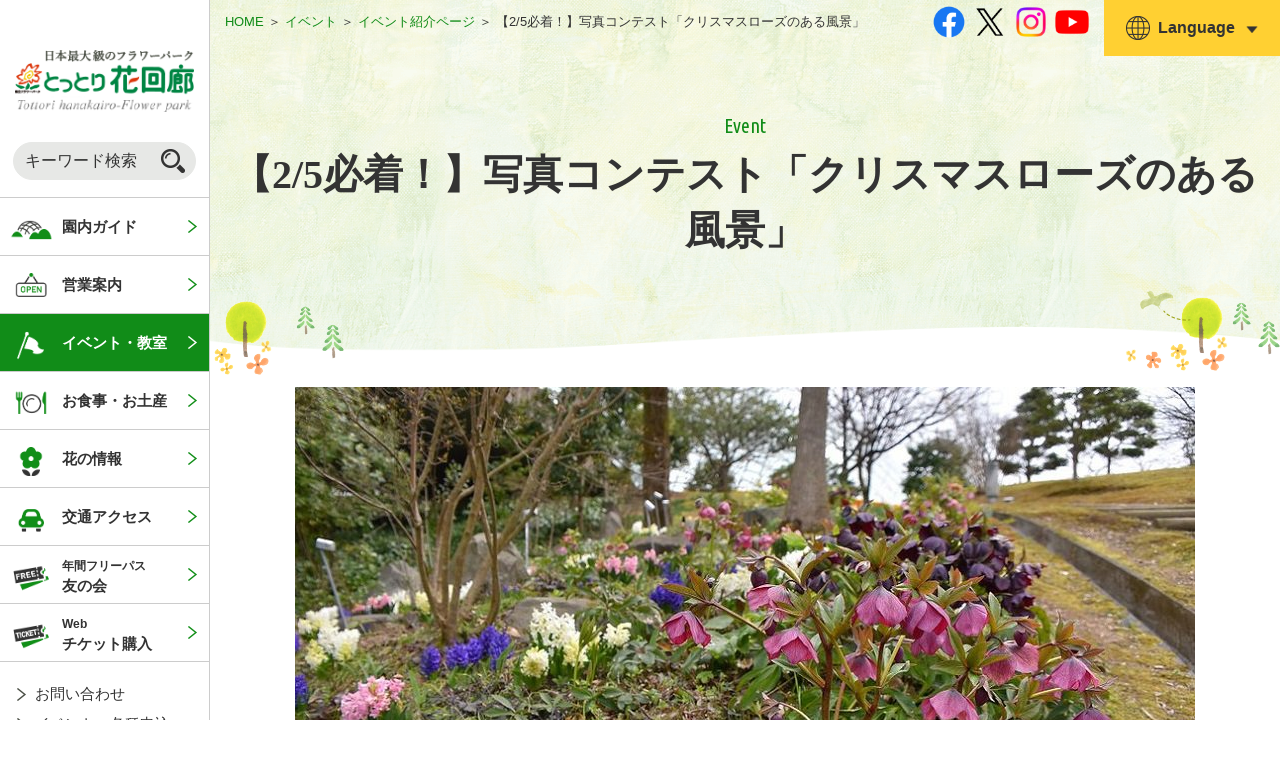

--- FILE ---
content_type: text/html; charset=utf-8
request_url: https://www.tottorihanakairou.or.jp/event/page/131/
body_size: 24599
content:
<!DOCTYPE html>
<html lang="ja">
<head>
<meta charset="utf-8">
<meta http-equiv="X-UA-Compatible" content="IE=edge">
<title>【2/5必着！】写真コンテスト「クリスマスローズのある風景」 | とっとり花回廊</title>
<meta name="robots" content="index,follow" />

	
<meta name="description" content="日本最大級のフラワーパーク とっとり花回廊へようこそ！ 四季それぞれの花が一年中楽しめます。">
	

	

<meta property="og:image" content="https://www.tottorihanakairou.or.jp/user/common/images/ogp_image.jpg">
<meta property="og:locale" content="ja_jp">
<meta property="og:site_name" content="日本最大級のフラワーパーク とっとり花回廊">
 <meta property="og:description" content="日本最大級のフラワーパーク とっとり花回廊へようこそ！ 四季それぞれの花が一年中楽しめます。">


<meta property="og:type" content="article">


<meta name="viewport" content="width=device-width, initial-scale=1.0, viewport-fit=cover">
	
<link rel="apple-touch-icon" href="/user/common/images/i_icon.png">
<link rel="shortcut icon" href="/user/common/images/favicon.ico">

<link href="https://fonts.googleapis.com/css?family=Ubuntu+Condensed" rel="stylesheet">
<link type="text/css" href="/user/common/css/html5reset.css" rel="stylesheet" media="all">
<link type="text/css" href="/user/common/css/common.css" rel="stylesheet" media="all">
<link type="text/css" href="/user/common/css/jquery.bxslider.css?20191114" rel="stylesheet" media="all">
<link type="text/css" href="/user/common/css/style.css?20230419" rel="stylesheet" media="all">
<link type="text/css" href="/user/common/css/add.css?2025" rel="stylesheet" media="all">
<link type="text/css" href="/user/common/css/style_sp.css?20230419" rel="stylesheet" media="all">
<link type="text/css" href="/user/common/css/print_top.css" rel="stylesheet" media="print">



	
<script src="https://ajax.googleapis.com/ajax/libs/jquery/1.11.3/jquery.min.js"></script>
<script src="/user/common/js/modernizr.custom.js" charset="UTF-8"></script>
<script src="/user/common/js/smoothscroll.js" charset="UTF-8"></script>
<script src="/user/common/js/jquery.tile.min.js" charset="UTF-8"></script>
<script src="/user/common/js/jquery.bxslider.min.js" charset="UTF-8"></script>
<script src="/user/common/js/ofi.min.js" charset="UTF-8"></script>
<script src="/user/common/js/original.js" charset="UTF-8"></script>
<script src="/user/common/js/add.js" charset="UTF-8"></script>
<script src="/user/common/js/share.js" charset="UTF-8"></script>

	
<!--[if lt IE 9]>
	<script src="https://oss.maxcdn.com/html5shiv/3.7.2/html5shiv.min.js"></script>
	<script src="https://oss.maxcdn.com/respond/1.4.2/respond.min.js"></script>
<![endif]-->
	

	
	<!-- Google Tag Manager -->
<script>(function(w,d,s,l,i){w[l]=w[l]||[];w[l].push({'gtm.start':
new Date().getTime(),event:'gtm.js'});var f=d.getElementsByTagName(s)[0],
j=d.createElement(s),dl=l!='dataLayer'?'&l='+l:'';j.async=true;j.src=
'https://www.googletagmanager.com/gtm.js?id='+i+dl;f.parentNode.insertBefore(j,f);
})(window,document,'script','dataLayer','GTM-TWK69J5');</script>
<!-- End Google Tag Manager -->
	
	<script>
  (function(i,s,o,g,r,a,m){i['GoogleAnalyticsObject']=r;i[r]=i[r]||function(){
  (i[r].q=i[r].q||[]).push(arguments)},i[r].l=1*new Date();a=s.createElement(o),
  m=s.getElementsByTagName(o)[0];a.async=1;a.src=g;m.parentNode.insertBefore(a,m)
  })(window,document,'script','//www.google-analytics.com/analytics.js','ga');

  ga('create', 'UA-29281648-1', 'auto');
  ga('require', 'linkid', 'linkid.js');
  ga('require', 'displayfeatures');
  ga('send', 'pageview');
</script>

	
	
<!-- User Insight PCDF Code Start :  -->
<script type="text/javascript">
var _uic = _uic ||{}; var _uih = _uih ||{};_uih['id'] = 55752;
_uih['lg_id'] = '';
_uih['fb_id'] = '';
_uih['tw_id'] = '';
_uih['uigr_1'] = ''; _uih['uigr_2'] = ''; _uih['uigr_3'] = ''; _uih['uigr_4'] = ''; _uih['uigr_5'] = '';
_uih['uigr_6'] = ''; _uih['uigr_7'] = ''; _uih['uigr_8'] = ''; _uih['uigr_9'] = ''; _uih['uigr_10'] = '';
_uic['uls'] = 1;
_uic['security_type'] = -1;
 
/* DO NOT ALTER BELOW THIS LINE */
/* WITH FIRST PARTY COOKIE */
(function() {
var bi = document.createElement('script');bi.type = 'text/javascript'; bi.async = true;
bi.src = '//cs.nakanohito.jp/b3/bi.js';
var s = document.getElementsByTagName('script')[0];s.parentNode.insertBefore(bi, s);
})();
</script>
<!-- User Insight PCDF Code End : -->
	

</head>

<body>
	<!-- Google Tag Manager (noscript) -->
<noscript><iframe src="https://www.googletagmanager.com/ns.html?id=GTM-TWK69J5"
height="0" width="0" style="display:none;visibility:hidden"></iframe></noscript>
<!-- End Google Tag Manager (noscript) -->
	

<div id="container">
	<noscript><div class="no_script">※当サイトはJavaScriptが有効になっていないと正常に表示されません。ブラウザ設定でJavaScriptを有効にしてご利用ください。</div></noscript>


	<header id="header">
      <div class="wrapper">
		  
			
          <p id="site_title">
            <a href="/">
					<img src="/user/common/images/header_logo.png" class="sp_off" width="192" alt="日本最大のフラワーパーク とっとり花回廊">
					<img src="/user/common/images/header_logo_sp.png" class="sp" width="192" alt="日本最大のフラワーパーク とっとり花回廊">
            </a>
          </p>
		
          <!-- #site_title/ -->
      </div>
      <!-- /.wrapper -->
		
      <div id="language_menu_btn" class="sp_menu_button">
        <p class="menu_button">
          <img src="/user/common/images/sp_menu_language.png" class="button_image" alt="言語">
        </p>
        <p class="menu_title font_ubuntu">Language</p>
      </div>
      <!-- #language_menu_btn/ -->
		
      <div id="menu_btn" class="sp_menu_button">
        <p class="menu_button">
          <img src="/user/common/images/sp_menu.png" class="button_image" alt="menu">
        </p>
        <p class="menu_title font_ubuntu">Menu</p>
      </div>
      <!-- #menu_btn/ -->
		
      <div id="header_menu" class="sp_menu">
        <div class="button_close sp">
          <img src="/user/common/images/button_close.png" alt="close">
        </div>
        <div class="menu_inner">

          <ul class="sns_box">
            <li class="fb">
            	<a href="https://www.facebook.com/tottorihanakairou/" target="_blank" title="facebook">
                <img src="/user/common/images/icon_sns_f.png?2023" alt="Facebook">
              </a>
            </li>
            <li class="tw">
            	<a href="https://twitter.com/tottorihana" target="_blank" title="X">
                <img src="/user/common/images/icon_sns_x.png" alt="X（旧Twitter）">
              </a>
            </li>
            <li class="insta">
            	<a href="https://www.instagram.com/tottorihanakairou_official/" target="_blank" title="Instagram">
                <img src="/user/common/images/icon_sns_i.png?2023" alt="Instagram">
              </a>
            </li>
            <li class="youtube">
            	<a href="https://www.youtube.com/channel/UCCG7HKLHCC-KV68Z9DF3maA" target="_blank" title="YouTube">
                <img src="/user/common/images/icon_sns_y.png?2023" alt="YouTube">
              </a>
            </li>
          </ul>
          <!-- /.sns_box -->

          <div class="search_box">
            <div class="search_box_inner close">
              <div class="tab_search">
                <form action="https://www.google.co.jp/search" method="get" target="_blank">
                  <input type="hidden" name="pagesize" value="15">
                  <input type="hidden" name="hl" value="ja">
                  <input type="hidden" name="ie" value="utf8">
                  <input type="hidden" name="oe" value="utf8">
                  <input type="hidden" name="as_sitesearch" value="www.tottorihanakairou.or.jp">
					
                  <input type="text" name="query" size="16" border="0" class="search_form" placeholder="キーワード検索">

                  <input type="submit" alt="サイト内検索" border="0" name="submit2" class="search_btn">
					
                </form>

              </div>
            </div>
          </div>



          <!-- #globalnavi/ -->
          <nav id="globalnavi">
			  
            <ul class="nav_list plane">
              <li>
                <a href="/park/">
                  <span class="menu_icon">
                    <img src="/user/common/images/nav_icon_guide.png" class="off" alt="">
                    <img src="/user/common/images/nav_icon_guide_on.png" class="on" alt="">
                  </span>
                  <span class="menu_title">園内ガイド</span>
                </a>
              </li>
              <li>
                <a href="/business/">
                  <span class="menu_icon">
                    <img src="/user/common/images/nav_icon_information.png" class="off" alt="">
                    <img src="/user/common/images/nav_icon_information_on.png" class="on" alt="">
                  </span>
                  <span class="menu_title">営業案内</span>
                </a>
              </li>
              <li class="current">
                <a href="/schedule/event/list/event/">
                  <span class="menu_icon">
                    <img src="/user/common/images/nav_icon_events.png" class="off" alt="">
                    <img src="/user/common/images/nav_icon_events_on.png" class="on" alt="">
                  </span>
                  <span class="menu_title">イベント・教室</span>
                </a>
              </li>
              <li>
                <a href="/restaurant-shop/">
                  <span class="menu_icon">
                    <img src="/user/common/images/nav_icon_restaurants.png" class="off" alt="">
                    <img src="/user/common/images/nav_icon_restaurants_on.png" class="on" alt="">
                  </span>
                  <span class="menu_title">お食事・お土産</span>
                </a>
              </li>
              <li>
                <a href="/flower/">
                  <span class="menu_icon">
                    <img src="/user/common/images/nav_icon_flower.png" class="off" alt="">
                    <img src="/user/common/images/nav_icon_flower_on.png" class="on" alt="">
                  </span>
                  <span class="menu_title">花の情報</span>
                </a>
              </li>
              <li>
                <a href="/access/">
                  <span class="menu_icon">
                    <img src="/user/common/images/nav_icon_access.png" class="off" alt="">
                    <img src="/user/common/images/nav_icon_access_on.png" class="on" alt="">
                  </span>
                  <span class="menu_title">交通アクセス</span>
                </a>
              </li>
              <li>
                <a href="/tomonokai/">
                  <span class="menu_icon">
                    <img src="/user/common/images/nav_icon_tomonokai.png" class="off" alt="">
                    <img src="/user/common/images/nav_icon_tomonokai_on.png" class="on" alt="">
                  </span>
                  <span class="menu_title">
                   <span class="smaller">年間フリーパス</span><br>友の会
                  </span>
                </a>
              </li>
              <li>
                <a href="/ticket/">
                  <span class="menu_icon">
                    <img src="/user/common/images/nav_icon_ticket.png" class="off" alt="">
                    <img src="/user/common/images/nav_icon_ticket_on.png" class="on" alt="">
                  </span>
                  <span class="menu_title">
                   <span class="smaller">Web</span><br>チケット購入
                  </span>
                </a>
              </li>
              <li class="sp">
                <a href="/contact/">
                  <span class="menu_icon">
                    <img src="/user/common/images/nav_icon_reserve.png" class="off" alt="">
                    <img src="/user/common/images/nav_icon_reserve_on.png" class="on" alt="">
                  </span>
                  <span class="menu_title">
                   各種申込
                  </span>
                </a>
              </li>
            </ul>
          </nav>
          <!-- /#globalnavi -->
			
          <div class="header_links">
            
            <a href="/inquiry/">お問い合わせ</a>
            <a href="/contact/">イベント・各種申込</a>
          </div>
          <!-- /#globalnavi -->



        </div>
        <!--./menu_inner-->

        <div class="sp_menu_close sp">閉じる</div>

      </div>
      <!-- #header_menu/ -->

      <div id="language_menu" class="sp_menu">
        <div class="button_close sp">
          <img src="/user/common/images/button_close.png" alt="close">
        </div>
        <div class="menu_inner">

          <ul class="plane language_list">
            <li>
              <a href="/">日本語</a>
            </li>
            <li>
              <a href="/en/">English</a>
            </li>
            <li>
              <a href="/ko/">한국어</a>
            </li>
            <li>
              <a href="/zh-tw/">繁体中文</a>
            </li>
            <li>
              <a href="/zh-cn/">簡体中文</a>
            </li>
            <li>
              <a href="/user/filer_public/13/53/13531d88-fadc-4163-8f8c-3f493c55ee83/guide_th.pdf" target="_blank">ไทย（PDF）</a>
            </li>
          </ul>


        </div>
        <!--./menu_inner-->

        <div class="sp_menu_close sp">閉じる</div>

      </div>
      <!-- #language_menu/ -->
		
	</header>
    <!-- /#header -->

<div id="main_container">

    <!-- #contents/-->
    <main id="conts" class="in">




    
		
			<div id="page_title_wrap">
		

				
      <div id="navibar"><p>
<a href="/">HOME</a> ＞ 

<span><a href="/event/">イベント</a></span> ＞ 




<span><a href="/event/page/">イベント紹介ページ</a></span> ＞ 




<span>【2/5必着！】写真コンテスト「クリスマスローズのある風景」</span>


</p>
</div>
				
      <h1 class="page_title">
		  
		  
			
		  		<span class="en font_ubuntu">Event</span>
			
		  
		  
		  	<span class="ja">【2/5必着！】写真コンテスト「クリスマスローズのある風景」</span>
		  </h1>
		

				
				
      <div id="sns_language_area" class="sp_off">

		  
        <ul class="sns_box plane">
          <li class="fb">
            <a href="https://www.facebook.com/tottorihanakairou/" target="_blank" title="facebook">
              <img src="/user/common/images/icon_sns_f.png?2023" alt="Facebook">
            </a>
          </li>
          <li class="tw">
            <a href="https://twitter.com/tottorihana" target="_blank" title="X">
              <img src="/user/common/images/icon_sns_x.png" alt="X（旧Twitter）">
            </a>
          </li>
          <li class="insta">
            <a href="https://www.instagram.com/tottorihanakairou_official/" target="_blank" title="Instagram">
              <img src="/user/common/images/icon_sns_i.png?2023" alt="Instagram">
            </a>
          </li>
          <li class="youtube">
            <a href="https://youtu.be/FseLHsjFgdI" target="_blank" title="YouTube">
              <img src="/user/common/images/icon_sns_y.png?2023" alt="YouTube">
            </a>
          </li>
        </ul>
        <!-- /.sns_box -->
		  

        <div class="language_select">
          <div class="language_acc_t"><p>Language</p></div>
          <ul class="plane language_acc_m">
            <li>
              <a href="/">日本語</a>
            </li>
            <li>
              <a href="/en/">English</a>
            </li>
            <li>
              <a href="/ko/">한국어</a>
            </li>
            <li>
              <a href="/zh-tw/">繁体中文</a>
            </li>
            <li>
              <a href="/zh-cn/">簡体中文</a>
            </li>
            <li>
              <a href="/user/filer_public/13/53/13531d88-fadc-4163-8f8c-3f493c55ee83/guide_th.pdf" target="_blank">ไทย（PDF）</a>
            </li>
          </ul>
        </div>
        <!-- /.language_select -->
      </div>
      <!-- /#sns_language_area -->
      <div class="page_title_bottom"></div>
      <!-- /.page_title_bottom -->
	
    </div>
    <!-- /#page_title_wrap -->
	

				
				

    <div class="wrapper">


<div class="body"><section class="section_box">
<p class="img_box mab20"><img class="filer_image " alt="【1/31まで募集】特別写真コンテスト「クリスマスローズのある風景」" src="/user/filer_public_thumbnails/filer_public/82/9d/829d6e1d-5a4d-492b-8fc4-72a32bd53d90/domuxia-jie-duan-fu-jin-4yue-5ri-1jpg__910x606_q85_subsampling-2.jpg__910x606_q85_subsampling-2.jpg" />
</p>

<h2 class="plane_text">特別写真コンテスト「クリスマスローズのある風景」</h2>

<p> </p>

<h3 class="fukidashi"><strong>クリスマスローズを撮影した写真をお寄せください！</strong></h3>

<p>撮影時期、場所問わずクリスマスローズが写った写真なら何でもOK！</p>

<p>花のアップ、風景も問いません。クリスマスローズの魅力を閉じ込めた写真を募集します。</p>

<p> </p>

<p><strong>【募集期間】</strong><strong><span class="red">～2026年2月5日（木）必着</span></strong></p>

<p><strong>【応募方法】</strong>郵送（2/5必着）か、直接とっとり花回廊の管理事務所にお持ちください。</p>

<p>　　　　　〒683-0217　鳥取県西伯郡南部町鶴田１１０<br>
　　　　　　　　　　　とっとり花回廊　写真コンテスト「クリスマスローズのある風景」係</p>

<p><strong>【展示期間】</strong>　2025年2月7日(土)～3月1日(日)</p>

<h5> </h5>

<h3 class="fukidashi"><span style="font-size: 100%;"><strong>　【募集要項】</strong></span></h3>

<p><strong>【撮影時期】</strong>　制限なし</p>

<p><strong>【応募点数】</strong>　制限なし(一人何点でも応募可能)</p>

<p><strong>【テ  ー  マ】</strong>　クリスマスローズのある風景</p>

<p><strong>【撮  影  地】</strong>　制限なし</p>

<p><strong>【サ  イ  ズ】</strong>   Ａ４またはＡ３(共にノビは不可)　※組写真は不可※その他サイズについてはご相談ください。</p>

<p><strong>【応  募  票】</strong>　下記の必要事項をすべて記入した用紙を写真裏にのりで貼り付けてください。</p>

<p>※必要事項がすべて記載されていれば、手書き・印刷どちらでも構いません。</p>

<p><strong>【必要事項】</strong></p>

<p>・作品のタイトル(フリガナ)</p>

<p>・撮影日</p>

<p>・作品に対するコメント</p>

<p>・氏名(フリガナ)</p>

<p>・住所(郵便番号を記載すること)</p>

<p>・電話番号(市外局番を含むこと)</p>

<p><strong>【審  査  員】</strong>・横山園芸　横山直樹氏・とっとり花回廊園長　山口康介</p>

<p><strong>【     賞      】</strong>・横山直樹賞 1名、園長賞 1名  /  横山さん作出のクリスマスローズ苗をプレゼント</p>

<p><strong>【注意事項】</strong></p>

<p>・人物写真の場合は被写体の方の了解を得てください。</p>

<p>・自作、未発表のものに限ります。</p>

<p>・スマートフォンで撮影した作品も大歓迎ですが、必ずプリントをしてご応募ください。(データのみでの応募は受け付けません)</p>

<p>・応募作品の返却はいたしません。</p>

<p>・入賞作品・応募作品は、花回廊園内外において展示を予定しています。</p>

<p>・入賞作品の著作権は全て撮影者にありますが、入賞作品は新聞・雑誌・インターネット等で無償で使用させていただくことがあります。また、題名・撮影者の明示、トリミング等写真の加工についても使用形態によって主催者が判断します。</p>

<p>・申込者の個人情報は主催者が管理し、本コンテストの運営および作品展など関連事業にのみ使用します。</p>

<section class="section_box common_box mab0">
<p class="img_box"> </p>

<h3 style="text-align: center;"><span style="display: none;"> </span></h3>

<div class="border_box green_box">
<section class="section_box common_box mab0">
<h3 style="text-align: center;"><span style="color: rgb(39, 174, 96);"><strong>応募先</strong></span></h3>

<p style="text-align: center;">〒６８３-０２１７　鳥取県西伯郡南部町鶴田１１０</p>

<p style="text-align: center;"><strong><span style="font-size: 110%;">とっとり花回廊　写真コンテスト「クリスマスローズのある風景」係</span></strong></p>

<p class="font_la" style="text-align: center;">とっとり花回廊　　<span class="tel">電話 <strong class="green">0859-48-3030</strong></span></p>

<div class="button_area"><a class="new" href="https://www.tottorihanakairou.or.jp/inquiry/">お問い合わせはこちら</a></div>
</section>
</div>
</section>

<h5> </h5>
</section><div class="clear"></div></div>




		
	</div>
	<!-- / .wrapper -->

				

		</main>
    <!-- /#contents-->

    <!-- #footer/ -->
    <footer id="footer">
      <div class="wrapper">
        <div class="footer_conts_wrap">

          <div class="footer_info">
			  
            <p class="facility_name">
              <span class="smaller">一般財団法人 鳥取県観光事業団</span><br>
              とっとり花回廊
            </p>
            <address>
              〒683-0217 鳥取県西伯郡南部町鶴田110
            </address>
            <div class="tel">
              <p>TEL <strong>0859-48-3030</strong>(代)</p>
              <p>FAX <strong>0859-48-3040</strong>(代)</p>
            </div>
			  
            <p class="email">E-mail: t-flower@tottorihanakairou.or.jp</p>
          </div>

          <div class="button_area">
			  
            <a href="/inquiry/" class="black">お問合せ・各種申込</a>
            <a href="/faq/" class="trans">よくあるご質問</a>
			  
          </div>

        </div>
        <!-- /.footer_conts_wrap -->

        <ul class="footer_links">
			
          <li>
            <a href="/sitemap/">サイトマップ</a>
          </li>
          <li>
            <a href="/about/">当サイトについて</a>
          </li>
          <li>
            <a href="/pp/">プライバシーポリシー</a>
          </li>
          <li>
            <a href="/escapeclause/">免責事項</a>
          </li>
          <li>
            <a href="/link/">リンク集</a>
          </li>
			  
        </ul>
        <!-- /.footer_links -->

        <div class="footer_bottom">
          <small>&copy; 2019 Tottori Hanakairo-Flower Park.</small>
        </div>
      </div>

    </footer>
    <!-- /#footer -->

</div>
<!-- /#main_container-->

  </div>
  <!-- /#container-->

  <div id="side_fixed_box">
    <a href="" onClick="return false" class="top_page up">
      <img src="/user/common/images/pagetop.png" alt="TOP">
    </a>
  </div>
  <!-- /#side_fixed_box-->
	
  <div id="button_web_ticket">
	  
    <a href="/ticket/">
      <img src="/user/common/images/button_web_ticket.png" alt="WEBチケット購入">
    </a>
	  
    <a href="https://www.asoview.com/channel/tickets/TvQYQyAJy4/" target="_blank">
      <img src="/user/common/images/button_web_ticket_gloval.png" alt="Ticket">
    </a>
  </div>
  <!-- /#button_web_ticket-->
	





<script type="text/javascript">
  var _fout_queue = _fout_queue || {}; if (_fout_queue.segment === void 0) _fout_queue.segment = {};
  if (_fout_queue.segment.queue === void 0) _fout_queue.segment.queue = [];

  _fout_queue.segment.queue.push({
    'user_id': 43801
  });

  if (_fout_queue.redirect === void 0) _fout_queue.redirect = {};
  _fout_queue.redirect['is_redirect'] = true;

  (function() {
    var el = document.createElement('script'); el.type = 'text/javascript'; el.async = true;
    el.src = 'https://js.fout.jp/segmentation.js';
    var s = document.getElementsByTagName('script')[0]; s.parentNode.insertBefore(el, s);
  })();
</script>

</body>
</html>


--- FILE ---
content_type: text/css
request_url: https://www.tottorihanakairou.or.jp/user/common/css/jquery.bxslider.css?20191114
body_size: 3595
content:
@charset "UTF-8";

/**
 * BxSlider v4.0 - Fully loaded, responsive content slider
 * http://bxslider.com
 *
 * Written by: Steven Wanderski, 2012
 * http://stevenwanderski.com
 * (while drinking Belgian ales and listening to jazz)
 *
 * CEO and founder of bxCreative, LTD
 * http://bxcreative.com
 */

* + html #slider {
  height: auto;
}

#main_slider .bx-wrapper ul {
  margin-bottom: 0;
  height: 100%;
}
#main_slider .bx-wrapper ul li{
  margin: 0;
  height: 100%;
}
#main_slider .bx-wrapper ul li a{
  display: block;
  width: 100%;
  height: 100%;
}

#main_slider .bx-wrapper {
  height: 100%;
}
#main_slider .bx-viewport {
  height: 100% !important;
}

#banner_slider .bx-wrapper ul {
  margin-bottom: 0;
}
#banner_slider .bx-wrapper ul li{
  margin: 0;
}


.bx-wrapper {
  position: relative;
  /*prevnext位置対策*/
  width: 100%;
  line-height: 1;
  overflow: visible;
}


/* control */
.bx-controls {
  float: left;
  margin: 0px;
  padding: 0;
  overflow: visible;
}

.bx-controls .bx-pager {
  display: block;
  position: absolute;
  right: 0;
  bottom: -25px;
  width: 100%;
  text-align: center;
  float: left;
  list-style: none outside none;
  padding-top: 0;
  font-size: 0;
  z-index: 200;
}

.bx-controls .bx-pager-item {
  display: inline;
  text-align: center;
}

.bx-controls .bx-pager-link {
  display: block;
  width: 6px;
  height: 6px;
  margin: 0 5px;
  text-indent: -9999px;
  overflow: hidden;
}

.bx-wrapper .bx-pager a {
  display: inline-block;
  vertical-align: middle;
  background: rgba(51,51,51,0.5);
  text-indent: -9999px;
  width: 6px;
  height: 6px;
  margin: 0 5px;
  border-radius: 50%;
  box-shadow: 0 0 10px rgba(0,0,0,0.2);
}

.bx-wrapper .bx-pager.bx-default-pager a:hover,
.bx-wrapper .bx-pager.bx-default-pager a.active {
  background-color: #333;
  width: 10px;
  height: 10px;
}

/* PAGER */

.bx-wrapper .bx-prev,
.bx-wrapper .bx-next {
  position: absolute;
  left: -35px;
  top: 0;
  display: block;
  width: 21px;
  height: 100%;
  background: url(../images/icon_prev.png) no-repeat center center;
  background-size: contain;
  text-indent: -9999px;
  z-index: 60;
}

.bx-wrapper .bx-next {
  left: auto;
  right: -35px;
  background-image: url(../images/icon_next.png);
}
.bx-wrapper .bx-prev:hover,
.bx-wrapper .bx-next:hover {
  opacity: 0.7;
}

#main_slider .bx-controls .bx-pager {
  right: 12px;
  bottom: 22px;
  width: auto;
  text-align: right;
}
#main_slider .bx-wrapper .bx-pager a {
  background: rgba(255,255,255,0.6);
}
#main_slider .bx-wrapper .bx-pager.bx-default-pager a:hover,
#main_slider .bx-wrapper .bx-pager.bx-default-pager a.active {
  background-color: #fff;
}


#event_slider .bx-viewport {
  height: auto !important;
}
#event_slider .bx-controls .bx-pager{
  bottom: -10px;
}


@media screen and (max-width: 768px) {
  .bx-wrapper .bx-prev,
  .bx-wrapper .bx-next {
    width: 20px;
    left: -33px;
  }
  .bx-wrapper .bx-next {
    left: auto;
    right: -33px;
  }

  #banner_slider .bx-wrapper {
    margin-left: auto;
    margin-right: auto;
  }
  #event_slider .bx-wrapper {
    margin-left: auto;
    margin-right: auto;
  }

}

@media screen and (max-width: 540px) {

  .bx-wrapper .bx-prev,
  .bx-wrapper .bx-next {
    width: 10px;
    left: -14px;
  }
  .bx-wrapper .bx-next {
    left: auto;
    right: -14px;
  }

  #main_slider .bx-controls .bx-pager {
    right: 10px;
    bottom: 15px;
  }

}



--- FILE ---
content_type: text/css
request_url: https://www.tottorihanakairou.or.jp/user/common/css/style.css?20230419
body_size: 46638
content:
@charset "UTF-8";
body {
  color: #333;
}

a,
a:link,
button {
  color: #118c18;
  text-decoration: underline;
}

a:hover,
button:hover {
  text-decoration: none;
  transition: all 0.3s;
  cursor: pointer;
  color: #de1e46;
}

#no_script {
  position: relative;
  width: 100%;
  background: #f00;
  color: #fff;
  text-align: center;
  padding: 5px 10px;
  margin: 0;
  font-size: 14px;
  z-index: 100;
}

/*スマホ・PC振り分け*/
.sp {
  display: none !important;
}

.sp_inline {
  display: none !important;
}

.sp540 {
  display: none !important;
}

/* structure
====================================================================================================================================== */
html,
body {
  width: 100%;
}

html {
  height: 100%;
}

body {
  overflow-y: scroll;
  overflow-x: hidden;
  min-width: 1200px;
}

#container {
  width: 100%;
  font-size: 1.0625rem;
  line-height: 2;
}

.wrapper {
  margin: 0 auto;
  width: 910px;
}

.wrapper:after {
  content: ".";
  display: block;
  clear: both;
  height: 0;
  visibility: hidden;
}

#page_title_wrap {
  background: url(../images/bg_pattern.gif) repeat center top;
  position: relative;
  padding-left: 15px;
  padding-right: 15px;
  padding-bottom: 5.5em;
  margin-bottom: 2em;
}

#page_title_wrap .page_title_bottom {
  position: absolute;
  bottom: 0;
  left: 0;
  width: 100%;
  height: 29px;
  background: url(../images/round_line.png) repeat-x center bottom;
  background-size: contain;
}

#page_title_wrap .page_title_bottom:before {
  content: "";
  display: block;
  width: 134px;
  height: 74px;
  background: url(../images/illst_garden_nobird.png) no-repeat left bottom;
  background-size: contain;
  position: absolute;
  bottom: -22px;
  left: 0;
  z-index: 1;
}

#page_title_wrap .page_title_bottom:after {
  content: "";
  display: block;
  width: 155px;
  height: 81px;
  background: url(../images/illst_garden.png) no-repeat right bottom;
  background-size: contain;
  position: absolute;
  bottom: -18px;
  right: 0;
  z-index: 1;
}

#page_title_wrap.subtop {
  position: relative;
}

#page_title_wrap.subtop #navibar {
  position: relative;
  z-index: 1;
  margin-bottom: 3em;
}

#page_title_wrap.subtop #navibar p {
  color: #fff;
  text-shadow: 0 0 6px rgba(0, 0, 0, 0.6);
}

#page_title_wrap.subtop #navibar p a {
  color: #fff;
  text-decoration: underline;
}

#page_title_wrap.subtop #navibar p a:hover {
  text-decoration: none;
}

#page_title_wrap.subtop .page_title {
  position: relative;
  z-index: 1;
  color: #fff;
  text-shadow: 0 0 6px rgba(0, 0, 0, 0.6);
}

#page_title_wrap.subtop .page_title .en {
  color: #fff;
}

#page_title_wrap.subtop .page_main_visual {
  position: absolute;
  background-color: #000;
  top: 0;
  left: 0;
  z-index: 0;
  width: 100%;
  height: 100%;
  overflow: hidden;
}

#page_title_wrap.subtop .page_main_visual img {
  width: 100%;
  height: 100%;
  object-fit: cover;
  font-family: 'object-fit: cover;';
  opacity: 0.8;
}

#page_title_wrap.subtop .page_title_bottom:before {
  display: none;
}

#page_title_wrap.subtop .page_title_bottom:after {
  display: none;
}

#sns_language_area {
  position: absolute;
  top: 0;
  right: 0;
  z-index: 70;
  display: flex;
  flex-direction: row;
  flex-wrap: nowrap;
  justify-content: flex-end;
  align-items: flex-end;
}

#sns_language_area .sns_box {
  margin-bottom: 0;
}

#sns_language_area .language_select {
  margin-left: 15px;
  position: relative;
}

#sns_language_area .language_select .language_acc_t {
  background-color: #ffd032;
  text-align: center;
  padding: 0.65em 1.3em;
  cursor: pointer;
}

#sns_language_area .language_select .language_acc_t:hover {
  opacity: 0.7;
}

#sns_language_area .language_select .language_acc_t p {
  display: inline-block;
  font-size: 1rem;
  font-weight: bold;
  color: #333;
  background: url(../images/icon_language.png) no-repeat left center;
  padding-left: 2em;
  margin: 0;
}

#sns_language_area .language_select .language_acc_t p:after {
  content: "";
  display: inline-block;
  width: 12px;
  height: 7px;
  margin-left: 0.7em;
  background: url(../images/icon_lang_opened.png) no-repeat left center;
}

#sns_language_area .language_select .language_acc_t.opened p:after {
  background-image: url(../images/icon_lang_closed.png);
}

#sns_language_area .language_select .language_acc_m {
  position: absolute;
  left: 0;
  top: 100%;
  width: 100%;
  display: none;
  border: 2px solid #ffd032;
  border-top: none;
  border-right: none;
  background-color: #fff;
  margin-bottom: 0;
  padding: 1em 1.4em;
}

#sns_language_area .language_select .language_acc_m li {
  margin-bottom: 0.7em;
}

#sns_language_area .language_select .language_acc_m li a {
  font-size: 1rem;
  font-weight: bold;
  color: #333;
  display: block;
  background: url(../images/icon_arrow_black_r.png) no-repeat left center;
  padding-left: 1em;
  text-decoration: none;
}

#sns_language_area .language_select .language_acc_m li a:hover {
  text-decoration: underline;
  color: #de1e46;
}

#navibar {
  padding-top: 0.7em;
  margin-bottom: 4.8em;
}

#navibar p {
  font-size: 0.8125rem;
  text-align: left;
  line-height: 1.6em;
}

#navibar a {
  text-decoration: none;
}

#navibar a, #navibar a:link {
  color: #118c18;
}

#navibar a:hover {
  text-decoration: underline;
  color: #de1e46;
}

/* ページ内リンク
====================================================================================================================================== */
#conts .sub_navi ul,
#main_column .sub_navi ul {
  margin: 0 auto;
  padding: 0;
}

#conts .sub_navi ul li,
#main_column .sub_navi ul li {
  padding: 0 1.6em;
  margin: 0 0 1em;
  text-indent: 0;
}

#conts .sub_navi ul li:before,
#main_column .sub_navi ul li:before {
  display: none;
}

.sub_navi {
  margin: 0 0 1em;
}

.sub_navi ul {
  display: flex;
  flex-direction: row;
  flex-wrap: wrap;
  justify-content: center;
}

.sub_navi ul li a {
  display: block;
  background: url(../images/icon_arrow_gray_down.png) no-repeat center bottom;
  margin: 0;
  padding: 0 0 1.2em;
  font-size: 1.0625rem;
  font-weight: bold;
  text-align: center;
  transition: 0.3s;
  color: #333;
  line-height: 1.3em;
  text-decoration: none;
}

.sub_navi ul li a:hover {
  text-decoration: underline;
  color: #de1e46;
}

/* header
====================================================================================================================================== */
#header {
  position: fixed;
  top: 0;
  left: 0;
  z-index: 999999;
  width: 210px;
  height: 100vh;
  background-color: #fff;
  border-right: 1px solid #ccc;
  padding-top: 50px;
}

#header .wrapper {
  width: auto;
  padding-left: 15px;
  padding-right: 15px;
}

#site_title {
  margin-bottom: 30px;
}

#site_title a {
  text-align: center;
}

#site_title a:hover {
  opacity: 0.7;
}

.sp_menu_button {
  display: none;
}

#header_menu .menu_inner {
  position: relative;
  padding-bottom: 2.7em;
}

#header_menu .sns_box {
  position: absolute;
  bottom: 0;
  left: 0;
  width: 100%;
  justify-content: center;
}

#language_menu {
  display: none;
}

/*---- SNS/ ----*/
.sns_box {
  display: flex;
  flex-direction: row;
  flex-wrap: nowrap;
  justify-content: space-between;
}

.sns_box li {
  width: 33px;
}

.sns_box li img {
  vertical-align: top;
  width: 100%;
}

.sns_box li:hover {
  opacity: 0.7;
}

.sns_box li + li {
  margin-left: 7px;
}

.search_box {
  margin-bottom: 1em;
  padding-left: 13px;
  padding-right: 13px;
}

.search_box form {
  position: relative;
}

.search_box form .search_form {
  width: 100%;
  height: 38px;
  line-height: 38px;
  border-radius: 19px;
  background-color: #e7e8e6;
  border: 1px solid #e7e8e6;
  font-size: 0.9375em;
  color: #333;
  padding: 0 2.8em 0 0.7em;
}

.search_box form .search_form:placeholder-shown {
  color: #333;
}

.search_box form .search_form::-webkit-input-placeholder {
  color: #333;
}

.search_box form .search_form:-moz-placeholder {
  color: #333;
  opacity: 1;
}

.search_box form .search_form::-moz-placeholder {
  color: #333;
  opacity: 1;
}

.search_box form .search_form:-ms-input-placeholder {
  color: #333;
}

.search_box form .search_btn {
  position: absolute;
  top: 0;
  right: 11px;
  height: 100%;
  width: 24px;
  background-image: url(../images/icon_search.png);
  background-repeat: no-repeat;
  background-position: center center;
  background-size: contain;
  border: none;
  background-color: transparent;
  color: transparent;
  cursor: pointer;
}

.search_box form .search_btn:hover {
  opacity: 0.8;
}

.header_links {
  padding-left: 17px;
}

.header_links a {
  font-size: 0.9375rem;
  color: #333;
  text-decoration: none;
  display: block;
  background: url(../images/icon_arrow_gray_r.png) no-repeat left center;
  padding-left: 1.2em;
}

.header_links a:hover {
  text-decoration: underline;
  color: #de1e46;
}

/* globalnavi
====================================================================================================================================== */
#globalnavi {
  margin-bottom: 1em;
}

#globalnavi ul.nav_list li {
  border-bottom: 1px solid #ccc;
}

#globalnavi ul.nav_list li:first-child {
  border-top: 1px solid #ccc;
}

#globalnavi ul.nav_list li a {
  display: flex;
  flex-direction: row;
  flex-wrap: nowrap;
  justify-content: flex-start;
  align-items: center;
  text-align: left;
  min-height: 57px;
  text-decoration: none;
  padding: 0.5em 1.5em 0.5em 0.5em;
  background-image: url(../images/icon_arrow_green_r.png);
  background-repeat: no-repeat;
  background-position: right 12px center;
}

#globalnavi ul.nav_list li .menu_icon {
  display: block;
  text-align: center;
  margin-right: 0.5em;
  width: 45px;
}

#globalnavi ul.nav_list li .menu_icon img {
  width: 100%;
  height: auto;
}

#globalnavi ul.nav_list li .menu_icon img.on {
  display: none;
}

#globalnavi ul.nav_list li .menu_icon img.off {
  display: inline;
}

#globalnavi ul.nav_list li .menu_title {
  display: block;
  width: calc(100% - 45px - 0.5em);
  color: #333;
  font-size: 0.9375rem;
  font-weight: bold;
  line-height: 1.3em;
}

#globalnavi ul.nav_list li .menu_title .smaller {
  font-size: 0.8em;
}

#globalnavi ul.nav_list li.current a, #globalnavi ul.nav_list li:hover a {
  background-color: #118c18;
  background-image: url(../images/icon_arrow_white_r.png);
}

#globalnavi ul.nav_list li.current .menu_icon img.on, #globalnavi ul.nav_list li:hover .menu_icon img.on {
  display: inline;
}

#globalnavi ul.nav_list li.current .menu_icon img.off, #globalnavi ul.nav_list li:hover .menu_icon img.off {
  display: none;
}

#globalnavi ul.nav_list li.current .menu_title, #globalnavi ul.nav_list li:hover .menu_title {
  color: #fff;
}

/* contents
====================================================================================================================================== */
#main_container {
  width: 100%;
  padding-left: 210px;
}

#conts {
  width: 100%;
  padding: 0;
}

#conts.in {
  padding: 0 0 3em;
}

#conts .wrapper {
  overflow: visible;
}

.wrapper:after {
  content: ".";
  display: block;
  clear: both;
  height: 0;
  visibility: hidden;
}

#main_slider {
  position: relative;
  height: calc(100vh - 30px);
  overflow: hidden;
  margin-bottom: 2.5em;
}

#main_slider:before {
  content: "";
  display: block;
  position: absolute;
  bottom: 0;
  left: 0;
  z-index: 100;
  width: 100%;
  height: 29px;
  max-height: 77px;
  background: url(../images/round_line.png) repeat-x left bottom;
  background-size: contain;
}

#main_slider.no_caption .bx-wrapper ul li .image_caption {
  display: none;
}

#main_slider .bx-wrapper ul li {
  position: relative;
}

#main_slider .bx-wrapper ul li img {
  position: absolute;
  top: 50%;
  left: 50%;
  width: auto;
  height: auto;
  max-width: 200%;
  min-width: 120%;
  min-height: 100%;
  transform: translateX(-50%) translateY(-50%);
  animation: slideFromRight 8s linear 0s 1 normal;
}

#main_slider .bx-wrapper ul li .image_caption {
  position: absolute;
  bottom: 1.5em;
  left: 1.2em;
  z-index: 110;
  margin: 0;
  font-size: 0.9375rem;
  color: #fff;
}

#main_slider .bx-wrapper ul li:before {
  content: "";
  display: block;
  position: absolute;
  bottom: 0;
  left: 0;
  z-index: 100;
  width: 100%;
  height: 12%;
  max-height: 77px;
  background: linear-gradient(to bottom, rgba(0, 0, 0, 0) 0%, rgba(0, 0, 0, 0) 10%, black 50%);
  opacity: 0.2;
}

#main_slider h1 {
  transition: 3s ease-in-out;
  opacity: 1;
  transform: translateY(0);
  text-align: center;
  position: absolute;
  top: 22.5%;
  left: 0;
  width: 100%;
  z-index: 100;
  margin-bottom: 0;
}

#main_slider h1.opening {
  opacity: 0;
  transform: translateY(-30px);
}

#main_slider h1 span {
  display: inline-block;
  padding: 0.6em;
  border: 1px solid #fff;
  -ms-writing-mode: tb-rl;
  writing-mode: vertical-rl;
  font-size: 2.5rem;
  font-weight: bold;
  color: #fff;
  text-align: left;
  line-height: 1.5em;
  text-shadow: 0 0 10px rgba(0, 0, 0, 0.2);
}

#main_slider h1.horizontal {
  top: 30%;
}

#main_slider h1.horizontal span {
  -ms-writing-mode: lr-tb;
  writing-mode: horizontal-tb;
  font-weight: normal;
  text-align: center;
}

#main_slider .illst_birds {
  position: absolute;
  top: 0;
  left: 0;
  z-index: 100;
}

#main_slider .tripadvisor {
  position: absolute;
  bottom: 35px;
  right: 10px;
  z-index: 100;
}

#main_slider .button_scroll_wrap {
  position: absolute;
  bottom: 10%;
  left: 0;
  width: 100%;
  z-index: 100;
  text-align: center;
  animation: hovering 0.6s ease-in-out infinite alternate;
}

#main_slider .button_scroll_wrap .button_scroll {
  display: inline-block;
  cursor: pointer;
}

#main_slider .button_scroll_wrap .button_scroll:hover {
  opacity: 0.7;
}

#main_slider .button_scroll_wrap p {
  font-size: 1.25rem;
  color: #fff;
  line-height: 1;
  text-shadow: 0 0 10px rgba(0, 0, 0, 0.2);
  margin-bottom: 6px;
}

#main_slider .button_scroll_wrap .icon_scroll_down {
  line-height: 1;
}

/* スライド画像を右から左へ動かす */
@keyframes slideFromRight {
  0% {
    transform: translateX(-50%) translateY(-50%);
  }
  100% {
    transform: translateX(-55%) translateY(-50%);
  }
}

/* スクロールボタンをふわふわさせる */
@keyframes hovering {
  0% {
    transform: translateY(-5px);
  }
  100% {
    transform: translateY(0px);
  }
}

#emergency_info {
  border: 2px solid #e01e46;
  border-radius: 5px;
  padding: 0.7em 1.1em;
  margin-bottom: 2em;
  position: relative;
}

#emergency_info:before {
  content: "";
  display: block;
  position: absolute;
  top: -7px;
  left: -10px;
  width: 30px;
  height: 30px;
  background: url(../images/icon_exclamation.png) no-repeat;
  background-size: contain;
}

#emergency_info .article_list {
  margin: 0;
}

#emergency_info .article_list li {
  margin: 0;
  border: none;
  display: flex;
  flex-direction: row;
  flex-wrap: nowrap;
  justify-content: flex-start;
}

#emergency_info .article_list li time, #emergency_info .article_list li a {
  display: block;
  padding: 0;
}

#emergency_info .article_list li time {
  width: 8.5em;
  font-size: 0.9375rem;
  color: #879187;
}

#emergency_info .article_list li a {
  width: calc(100% - 8.5em);
  font-size: 1.0625rem;
  color: #333;
  text-decoration: none;
}

#emergency_info .article_list li a:hover {
  text-decoration: underline;
}

#banner_slider {
  padding-top: 1.5em;
  margin-bottom: 3em;
}

#banner_slider ul {
  display: flex;
  flex-direction: row;
  flex-wrap: nowrap;
  justify-content: center;
}

#banner_slider ul li {
  border-radius: 5px;
  overflow: hidden;
}

#banner_slider ul li img {
  transition: .5s;
  width: 100%;
}

#banner_slider ul li:hover {
  box-shadow: 0 0 10px rgba(0, 0, 0, 0.3);
}

#banner_slider ul li:hover img {
  transform: scale(1.05);
}

.info_area {
  background: url(../images/bg_pattern.gif) repeat center center;
  padding-bottom: 4em;
}

.info_area:before {
  content: "";
  display: block;
  width: 100%;
  height: 89px;
  background: url(../images/bg_park01.png) repeat-x center top;
  background-size: contain;
  margin-bottom: 5px;
}

.info_area .wrapper {
  display: flex;
  flex-direction: row;
  flex-wrap: nowrap;
  justify-content: space-between;
}

.info_area .wrapper:after {
  display: none;
}

#today_info {
  width: 340px;
  background-color: #ffd032;
  position: relative;
  padding: 1.5em 1.2em;
}

#today_info .date {
  position: absolute;
  top: 0;
  right: 20px;
  padding-top: 1.2em;
  margin-bottom: 0;
  width: 72px;
  height: 90px;
  background: url(../images/ribbon_white.png) no-repeat center top;
  background-size: contain;
  text-align: center;
  line-height: 1;
  font-size: 1rem;
  font-weight: bold;
}

#today_info .date span {
  display: block;
}

#today_info .date .yyyy {
  margin-bottom: 0.1em;
}

#today_info .date .mmdd {
  font-size: 1.5em;
}

#today_info h2 {
  background: none;
  padding: 0;
  text-align: left;
  color: #333;
  font-size: 1.8125rem;
  font-weight: bold;
  line-height: 1.4em;
  margin-left: 0 !important;
  margin-right: 0 !important;
  margin-bottom: 0.3em;
}

#today_info h3 {
  position: relative;
  font-size: 1.125rem;
  font-weight: bold;
  text-align: center;
  margin-bottom: 0.3em;
}

#today_info h3 span {
  display: inline-block;
  background-color: #ffd032;
  padding: 0 0.7em;
  position: relative;
  z-index: 1;
}

#today_info h3:before {
  content: "";
  display: block;
  position: absolute;
  top: 50%;
  left: 0;
  z-index: 0;
  width: 100%;
  height: 2px;
  margin-top: -1px;
  border-top: 2px dotted rgba(51, 51, 51, 0.5);
}

#today_info .price {
  margin-bottom: 0.5em;
}

#today_info .price p {
  font-size: 1.375rem;
  font-weight: bold;
  text-align: center;
  line-height: 1.2em;
  margin-bottom: 0.2em;
}

#today_info .price p .smaller {
  font-size: 0.7em;
}

#today_info .time {
  margin-bottom: 0.5em;
}

#today_info .time .day_time {
  font-size: 1.375rem;
  font-weight: bold;
  text-align: center;
  line-height: 1.2em;
  margin-bottom: 0.3em;
}

#today_info .time .day_time .smaller {
  font-size: 0.7em;
}

#today_info .time .night_time {
  font-size: 0.9375rem;
  text-align: center;
  line-height: 1.2em;
  margin-bottom: 0.7em;
}

#today_info .link_detail {
  text-align: right;
  line-height: 1.4em;
}

#today_info .link_detail a {
  font-size: 0.9375rem;
  font-weight: bold;
  color: #333;
  background: url(../images/icon_arrow_black_r.png) no-repeat right center;
  padding-right: 1em;
}

#today_info .link_detail a:hover {
  color: #de1e46;
}

#today_info .link_mark_area {
  display: flex;
  flex-direction: row;
  flex-wrap: nowrap;
  justify-content: space-between;
  overflow: visible;
  margin-bottom: 1em;
}

#today_info .link_mark_area li {
  width: 15%;
  margin-bottom: 0;
}

#today_info .link_mark_area li a {
  display: block;
  position: relative;
}

#today_info .link_mark_area li a:hover .fukidashi {
  display: flex;
}

#today_info .link_mark_area li .fukidashi {
  display: none;
  justify-content: center;
  align-items: center;
  box-shadow: 0 0 10px rgba(0, 0, 0, 0.3);
  position: absolute;
  bottom: calc(100% + 8px);
  left: 50%;
  transform: translateX(-50%);
  background-color: #333;
  font-size: 0.8125rem;
  font-weight: bold;
  color: #fff;
  width: auto;
  height: 3.3em;
  padding: 0 1em;
  white-space: nowrap;
  line-height: 1.4em;
  text-align: center;
}

#today_info .link_mark_area li .fukidashi:after {
  top: 100%;
  left: 50%;
  border: solid transparent;
  content: " ";
  height: 0;
  width: 0;
  position: absolute;
  pointer-events: none;
  border-color: rgba(51, 51, 51, 0);
  border-top-color: #333333;
  border-width: 8px;
  margin-left: -8px;
}

#today_info .button_area {
  margin-bottom: 0;
}

#today_info .button_area a {
  width: 100%;
  font-size: 1rem;
}

#today_info .button_area a.web_ticket {
  text-align: center;
  background-image: url(../images/icon_ticket.png);
  background-position: left 17px center;
  padding: 0.5em 2em 0.5em 4em;
  border-radius: 40px;
  margin-bottom: 0.7em;
}

#today_info .button_area a.web_ticket span {
  display: block;
  line-height: 1.5;
}

#today_info .button_area a.web_ticket span:first-child {
  color: #ffd032;
  font-size: 0.875rem;
}

#today_info .button_area a.web_ticket span:last-child {
  color: #fff;
  font-size: 1rem;
}

#today_info .button_area a.web_ticket:hover {
  background-color: #333;
  opacity: 0.7;
}

#today_info .button_area a.bus {
  background-image: url(../images/icon_free_bus.png);
  background-position: left 27px center;
  padding: 0.9em 2.5em 0.9em 4em;
  margin-bottom: 0.7em;
}

#today_info .button_area a.bus:hover {
  background-image: url(../images/icon_free_bus_on.png);
}

#today_info .button_area a.bus.yellow {
  background-color: #ffd032;
  background-image: url(../images/icon_free_bus_on.png);
}

#today_info .button_area a.bus.yellow:hover {
  background-image: url(../images/icon_free_bus.png);
  background-color: #333;
}

#today_info .button_area a.yukimichi {
  background-color: #ffd032;
  background-position: right 20px center;
  padding: 0.9em 1.5em 0.9em 1em;
}

#today_info .button_area a.yukimichi .smaller {
  font-size: 0.85em;
}

#today_info .button_area a.yukimichi:hover {
  background-color: #333;
}

h3.top_title {
  font-size: 3.125rem;
  margin-bottom: 0;
}

h3.top_title span {
  line-height: 1.4em;
}

h3.top_title > span {
  padding-bottom: 0.2em;
  padding-right: 0.2em;
}

h3.top_title > span:before {
  left: 1.9em;
}

h3.top_title .smaller {
  font-size: 1.0625rem;
  letter-spacing: 0.05em;
  margin-left: 1.5em;
}

.section_header {
  display: flex;
  flex-direction: row;
  flex-wrap: nowrap;
  justify-content: space-between;
  align-items: flex-end;
  position: relative;
  margin-bottom: 2.5em;
}

.section_header .button_area {
  display: flex;
  justify-content: flex-end;
  gap: 0.4em;
  margin-bottom: 0;
}

.section_header .button_area a {
  display: block;
  width: auto;
  min-width: 10.5em;
  font-size: 1rem;
  padding: 0.7em 2.5em 0.7em 2em;
}

.section_header .button_area a.with_icon {
  padding: 0.7em 1.1em 0.7em 3.5em;
}

.section_header .button_area a.show_all {
  background: transparent url(../images/icon_arrow_gray_r.png) no-repeat right 20px center;
}

.section_header .button_area a.show_all:hover {
  background-color: #333;
  background-image: url(../images/icon_arrow_white_r.png);
  background-repeat: no-repeat;
  background-position: right 20px center;
}

.section_header.center {
  justify-content: center;
}

.section_header.center .fukidashi {
  display: inline-block;
  text-align: center;
  padding-bottom: 1.5em;
  background: url(../images/title_dotted_underline.png) repeat-x left bottom;
  position: relative;
}

.section_header.center .fukidashi:before {
  content: "";
  display: block;
  width: 18px;
  height: 20px;
  background: url(../images/title_dotted_fukidashi.png) no-repeat left top, url(../images/bg_pattern_yellow.gif) repeat center center;
  background-size: contain;
  position: absolute;
  top: calc(100% - 2px);
  left: 5em;
  z-index: 1;
}

.section_header.center h2 {
  background: none;
  padding: 0;
  color: #333;
  margin-left: 0 !important;
  margin-right: 0 !important;
  font-size: 3.75rem;
  line-height: 1;
  margin-bottom: 0.2em;
}

.section_header.center .lead {
  font-size: 1.0625rem;
  font-weight: bold;
  margin-bottom: 0;
  line-height: 1.6em;
}

#new {
  width: 518px;
  padding-top: 10px;
}

#new h3.top_title > span:before {
  background: url(../images/title_dotted_fukidashi.png) no-repeat left top, url(../images/bg_pattern.gif) no-repeat center center;
  background-size: contain,auto;
}

#new .check {
  margin-bottom: 0;
  position: absolute;
  top: -33px;
  left: 108px;
  width: 108px;
}

#new .latest_new {
  display: flex;
  flex-direction: row;
  flex-wrap: nowrap;
  justify-content: space-between;
  margin-bottom: 1.5em;
}

#new .new_box {
  width: 48.5%;
}

#new .new_box a {
  display: block;
  text-decoration: none;
}

#new .new_box a:hover {
  opacity: 0.7;
}

#new .new_box a:hover h4, #new .new_box a:hover .comment {
  text-decoration: underline;
}

#new .new_box .flower_photo {
  border: 5px solid #fff;
  margin-bottom: 0.8em;
  position: relative;
}

#new .new_box .flower_photo .tag {
  position: absolute;
  top: -15px;
  left: -15px;
}

#new .new_box .flower_photo img {
  width: 100%;
  height: auto;
}

#new .new_box h4 {
  padding: 0;
  text-indent: 0;
  color: #333;
  font-size: 1.125rem;
  margin-bottom: 0;
}

#new .new_box h4:before {
  display: none;
}

#new .new_box .comment {
  margin-top: 0.4em;
}

#new .new_box .comment, #new .new_box .comment p {
  font-size: 0.9375rem;
  color: #46503c;
  line-height: 1.7em;
  margin-bottom: 0;
}

#new .new_box .time {
  line-height: 1;
  margin-top: 0.2em;
  margin-bottom: 0;
  text-align: right;
}

#new .new_box .time time {
  font-size: 0.9375rem;
  color: #879187;
}

#new .guide_link a {
  display: block;
  background-color: #e01e46;
  background-image: url(../images/icon_arrow_white_r_b.png);
  background-repeat: no-repeat;
  background-position: right 16px center;
  border-radius: 5px;
  color: #fff;
  text-decoration: none;
  padding: 1em;
}

#new .guide_link a:hover {
  opacity: 0.7;
}

#new .guide_link span {
  line-height: 1.5em;
}

#new .guide_link .title {
  display: block;
  font-size: 1.25rem;
  font-weight: bold;
}

#new .guide_link .ext {
  font-weight: normal;
  font-size: 0.75em;
}

#new .guide_link .comment {
  display: block;
  font-size: 0.9375rem;
}

.top #events {
  background-color: #bed250;
  position: relative;
  padding: 2em 0 3.8em;
}

.top #events:before {
  content: "";
  display: block;
  position: absolute;
  top: -25px;
  left: 0;
  width: 100%;
  height: 25px;
  background: url(../images/edge_top_green.png) repeat-x center bottom;
  background-size: contain;
}

.top #events h3.top_title > span:before {
  background-color: #bed250;
}

.top #events .section_header .button_area a.show_calendar {
  background-image: url(../images/icon_calendar.png);
  background-repeat: no-repeat;
  background-position: left 22px center;
}

.top #events .section_header .button_area a.show_calendar:hover {
  background-image: url(../images/icon_calendar_on.png);
}

#event_slider {
  margin: 0 -8px;
}

#event_slider ul.plane {
  padding-top: 10px;
}

#event_slider .card_box {
  display: block;
  width: auto;
  height: 100%;
  margin: 0;
  border: none;
  position: relative;
  padding: 10px 8px 0;
}

#event_slider .card_box .tag {
  position: absolute;
  top: 0;
  left: 0;
}

#event_slider .card_box .title_area {
  border: 4px solid #bed250;
}

#event_slider .card_box a:hover .title_area {
  border: 4px solid #dc380d;
}

.top #event_slider .card_box.event .text_area .title span.font_xs {
  display: none;
}

.top #event_slider .card_box .append_text {
  right: 0;
}

#information {
  position: relative;
  padding: 2em 0 3.5em;
}

#information:before {
  content: "";
  display: block;
  position: absolute;
  top: -25px;
  left: 0;
  width: 100%;
  height: 25px;
  background: url(../images/edge_top.png) repeat-x center bottom;
  background-size: contain;
}

#information .section_header .button_area a.show_recruit {
  background-image: url(../images/icon_recruit.png);
  background-repeat: no-repeat;
  background-position: left 24px center;
  padding: 0.7em 2.7em 0.7em 3.6em;
}

#information .section_header .button_area a.show_recruit:hover {
  background-image: url(../images/icon_recruit_on.png);
}

#information .articles_area {
  margin-bottom: 3em;
}

#information .article_list {
  margin-bottom: 0;
}

#information .info_acc {
  text-align: center;
}

#information .info_acc a {
  display: inline-block;
  width: 230px;
  color: #333;
  font-size: 1rem;
  font-weight: bold;
  padding: 0.5em 0;
  border-radius: 24px;
  background-color: #e5e6e4;
}

#information .info_acc a:hover {
  opacity: 0.7;
}

#information .info_acc a.opened span {
  background-image: url(../images/icon_arrow_black_up.png);
}

#information .info_acc a span {
  display: inline-block;
  padding-right: 1.2em;
  background: url(../images/icon_arrow_black_down.png) no-repeat right center;
}

#information .sns_area {
  display: flex;
  flex-direction: row;
  flex-wrap: nowrap;
  justify-content: space-between;
}

#information .insta_box,
#information .fb_box,
#information .tw_box {
  border-radius: 5px;
  border-width: 2px;
  border-style: solid;
  border-color: #333;
  width: 32%;
}

#information .insta_box h4,
#information .fb_box h4,
#information .tw_box h4 {
  font-size: 1.457rem;
  line-height: 1;
  background-color: #333;
  background-image: url(../images/icon_arrow_white_r.png);
  background-repeat: no-repeat;
  background-position: right 16px center;
  text-indent: 0;
  margin: 0;
  padding: 0;
}

#information .insta_box h4 a,
#information .fb_box h4 a,
#information .tw_box h4 a {
  color: #fff;
  text-decoration: none;
  display: block;
  padding: 0.4em 0 0.4em 2.2em;
}

#information .insta_box h4 a:hover,
#information .fb_box h4 a:hover,
#information .tw_box h4 a:hover {
  opacity: 0.7;
}

#information .insta_box h4:before,
#information .fb_box h4:before,
#information .tw_box h4:before {
  display: none;
}

#information .insta_box .inner,
#information .fb_box .inner,
#information .tw_box .inner {
  background-color: #fff;
}

#information .insta_box .inner iframe,
#information .fb_box .inner iframe,
#information .tw_box .inner iframe {
  vertical-align: bottom;
}

#information .insta_box {
  border-color: #cd3391;
}

#information .insta_box h4 {
  background-color: #cd3391;
}

#information .insta_box h4 a {
  background: url(../images/icon_instagram.png) no-repeat left 14px center;
}

#information .insta_box ul.instagram_box {
  display: flex;
  flex-direction: row;
  flex-wrap: wrap;
  justify-content: space-between;
  margin-bottom: 0;
  padding: 2px 2px 0;
}

#information .insta_box ul.instagram_box li {
  width: 32.5%;
  height: 95px;
  margin-bottom: 3px;
}

#information .insta_box ul.instagram_box li a:hover {
  opacity: 0.7;
}

#information .insta_box ul.instagram_box li img {
  width: 100%;
  height: 100%;
  object-fit: cover;
  font-family: 'object-fit: cover;';
}

#information .fb_box {
  border-color: #3a5b96;
}

#information .fb_box h4 {
  background-color: #3a5b96;
}

#information .fb_box h4 a {
  background: url(../images/icon_facebook.png) no-repeat left 14px center;
}

#information .tw_box {
  border-color: #32a8dd;
}

#information .tw_box h4 {
  background-color: #32a8dd;
}

#information .tw_box h4 a {
  background: url(../images/icon_twitter.png) no-repeat left 14px center;
}

#information .tw_box .tw_notice_ie {
  display: block;
  padding: 0.4em 0 0 0;
  font-size: 0.93em;
  color: #555;
  line-height: 1.6;
}

#restaurant {
  background: url(../images/bg_pattern_yellow.gif) repeat center center;
  position: relative;
  padding: 4em 0 3em;
}

#restaurant:before {
  content: "";
  display: block;
  position: absolute;
  top: 0;
  left: 0;
  width: 100%;
  height: 25px;
  background: url(../images/edge_bottom.png) repeat-x center top;
  background-size: contain;
}

#restaurant .section_header h2 {
  position: relative;
}

#restaurant .section_header h2 .smaller {
  font-size: 0.8em;
}

#restaurant .section_header h2:before {
  content: "";
  display: block;
  width: 57px;
  height: 84px;
  background: url(../images/restaurant_illust_l.png) no-repeat right top;
  background-size: contain;
  position: absolute;
  left: -78px;
  top: 0;
}

#restaurant .section_header h2:after {
  content: "";
  display: block;
  width: 57px;
  height: 84px;
  background: url(../images/restaurant_illust_r.png) no-repeat left top;
  background-size: contain;
  position: absolute;
  right: -78px;
  top: 0;
}

#restaurant .menu_wrapper {
  margin: 0 -2%;
}

#restaurant .menu_box_large {
  width: 29%;
  margin: 0 2% 2em;
}

#restaurant .menu_box_large .menu_photo {
  border-radius: 0;
}

#restaurant .menu_box_large .menu_photo img {
  border-radius: 50%;
  height: 97%;
}

#restaurant .menu_box_large h3 {
  margin-top: -3em;
  position: relative;
  color: #e4470c;
  background-image: url(../images/bg_menu_title_white.png);
}

#restaurant .menu_box_large figcaption {
  margin-top: 0;
}

#restaurant .menu_box_large figcaption p {
  margin-bottom: 0;
}

#restaurant .button_area a {
  max-width: 35%;
}

#restaurant .button_area a + a {
  margin-left: 0.7em;
}

#restaurant .button_area a.trans {
  position: relative;
}

#restaurant .button_area a.trans .fukidashi_menu {
  display: block;
  width: 102px;
  position: absolute;
  top: -24px;
  left: -35px;
}

#flower_calendar {
  background: url(../images/bg_pattern_pink.gif) repeat center center;
  position: relative;
  padding: 3.5em 0 2em;
}

#flower_calendar:before {
  content: "";
  display: block;
  position: absolute;
  top: -25px;
  left: 0;
  width: 100%;
  height: 25px;
  background: url(../images/edge_top_pink.png) repeat-x center bottom;
  background-size: contain;
}

#flower_calendar .section_header .fukidashi:before {
  background: url(../images/title_dotted_fukidashi.png) no-repeat left top, url(../images/bg_pattern_pink.gif) repeat center center;
  background-size: contain;
}

#flower_calendar .section_header h2 {
  position: relative;
}

#flower_calendar .section_header h2:before {
  content: "";
  display: block;
  width: 155px;
  height: 90px;
  background: url(../images/koyomi_illust_l.png) no-repeat right top;
  background-size: contain;
  position: absolute;
  left: -175px;
  top: 0;
}

#flower_calendar .section_header h2:after {
  content: "";
  display: block;
  width: 155px;
  height: 90px;
  background: url(../images/koyomi_illust_r.png) no-repeat left top;
  background-size: contain;
  position: absolute;
  right: -175px;
  top: 0;
}

#flower_calendar .flower_calendar_wrapper {
  display: flex;
  flex-direction: row;
  flex-wrap: wrap;
  justify-content: space-between;
}

#flower_calendar .flower_cal_box {
  width: 31%;
  margin-bottom: 2em;
  text-align: center;
}

#flower_calendar .flower_cal_box .header_area {
  position: relative;
  padding-left: 13px;
  padding-right: 13px;
  margin-bottom: 0.3em;
}

#flower_calendar .flower_cal_box h3 {
  text-align: center;
  margin-bottom: 0;
}

#flower_calendar .flower_cal_box h3 a {
  position: relative;
  display: block;
}

#flower_calendar .flower_cal_box h3 a:hover {
  transform: scale(1.05);
}

#flower_calendar .flower_cal_box h3 .flower_image img {
  width: 100%;
  height: auto;
}

#flower_calendar .flower_cal_box h3 .title {
  position: absolute;
  top: 57%;
  left: 0;
  width: 100%;
  font-size: 1.125rem;
  font-weight: bold;
  color: #fff;
  text-shadow: 0 0 10px rgba(0, 0, 0, 0.3);
}

#flower_calendar .flower_cal_box .button_play {
  position: absolute;
  bottom: 0;
  right: 15px;
}

#flower_calendar .flower_cal_box .button_play a {
  display: block;
}

#flower_calendar .flower_cal_box .button_play a:hover {
  opacity: 0.7;
}

#flower_calendar .flower_cal_box figcaption {
  background: url(../images/flower_calendar_text_line.png) repeat left top;
  line-height: 39px;
  font-size: 0.9375rem;
}

#links_area {
  background: url(../images/bg_flower.jpg) no-repeat center center;
  background-size: cover;
  padding: 3.8em 0 2.5em;
}

#links_area .wrapper {
  display: flex;
  flex-direction: row;
  flex-wrap: wrap;
  justify-content: space-between;
}

#links_area .wrapper:after {
  display: none;
}

#links_area .link_box {
  width: 31%;
  margin-bottom: 1.5em;
}

#links_area .link_box a {
  display: flex;
  flex-direction: column;
  justify-content: center;
  align-items: center;
  height: 100%;
  border-radius: 5px;
  text-align: center;
  text-decoration: none;
  padding: 1.8em 0 0.8em;
  background-color: #fff;
  background-image: url(../images/icon_arrow_pink_right_bottom.png);
  background-repeat: no-repeat;
  background-position: right bottom;
}

#links_area .link_box a:hover {
  box-shadow: 0 0 0 4px #e01e46;
}

#links_area .link_box .icon_image {
  display: block;
  margin-bottom: 1em;
}

#links_area .link_box .link_title {
  display: flex;
  justify-content: center;
  align-items: center;
  font-size: 1.125rem;
  font-weight: bold;
  color: #333;
  line-height: 1.5em;
  min-height: 3em;
}

#access {
  padding: 3em 0 2em;
}

#access .wrapper {
  display: flex;
  flex-direction: row;
  flex-wrap: wrap;
  justify-content: space-between;
}

#access .wrapper:after {
  display: none;
}

#access .text_area {
  width: 430px;
}

#access .map_area {
  width: 455px;
}

#access .map_area iframe {
  width: 100%;
  vertical-align: bottom;
}

#access .link_buttons a {
  display: block;
  border-radius: 5px;
  background-color: #bed250;
  background-image: url(../images/icon_arrow_gray_r_b.png);
  background-repeat: no-repeat;
  background-position: right 22px center;
  margin-bottom: 0.5em;
  text-decoration: none;
  color: #333;
}

#access .link_buttons a:hover {
  opacity: 0.7;
}

#access .link_buttons a:last-of-type {
  margin-bottom: 0;
}

#access .link_buttons a .inner {
  padding: 1.2em 2em 1.2em 5em;
}

#access .link_buttons a.traffic .inner {
  background: url(../images/icon_access_traffic.png) no-repeat left 18px center;
}

#access .link_buttons a.bus .inner {
  background: url(../images/icon_access_bus.png) no-repeat left 18px center;
}

#access .link_buttons a.weather .inner {
  background: url(../images/icon_access_weather.png) no-repeat left 18px center;
}

#access .link_buttons span {
  line-height: 1.6em;
}

#access .link_buttons .link_title {
  display: block;
  font-size: 1.125rem;
}

#access .link_buttons .link_title .smaller {
  font-size: 0.75em;
}

#access .link_buttons .explain {
  display: block;
  font-size: 0.9375rem;
  margin-top: 0.3em;
}

/* footer
====================================================================================================================================== */
#footer {
  background: url(../images/bg_pattern.gif);
  padding-bottom: 1.3em;
  overflow: hidden;
}

#footer:before {
  content: "";
  display: block;
  height: 166px;
  background: url(../images/bg_park_footer.png) repeat-x center top;
}

#footer .footer_conts_wrap {
  display: flex;
  flex-direction: row;
  flex-wrap: nowrap;
  justify-content: space-between;
  padding-top: 0.5em;
  margin-bottom: 1.5em;
}

#footer .footer_info {
  width: calc(100% -240px);
}

#footer .footer_info .facility_name {
  font-size: 1.375rem;
  font-weight: bold;
  line-height: 1.3em;
  margin-bottom: 0.8em;
}

#footer .footer_info .facility_name .smaller {
  font-size: 0.75em;
}

#footer .footer_info address, #footer .footer_info .tel, #footer .footer_info .email {
  font-size: 0.9375rem;
  line-height: 1.6em;
  margin-bottom: 0;
}

#footer .footer_info .tel {
  display: flex;
  flex-direction: row;
  flex-wrap: wrap;
  justify-content: flex-start;
}

#footer .footer_info .tel p {
  margin-right: 1.7em;
  margin-bottom: 0;
}

#footer .button_area {
  width: 230px;
  margin-bottom: 0;
}

#footer .button_area a {
  width: 100%;
  padding: 0.6em 0.5em 0.6em 0.5em;
  font-size: 1rem;
  background-position: right 22px center;
  margin-bottom: 0.7em;
}

#footer .footer_links {
  display: flex;
  flex-direction: row;
  flex-wrap: wrap;
  justify-content: flex-start;
  margin-bottom: 1.5em;
}

#footer .footer_links li {
  line-height: 1;
  border-right: 1px solid #333;
}

#footer .footer_links li:first-child a {
  padding-left: 0;
}

#footer .footer_links li:last-child {
  border-right: none;
}

#footer .footer_links li a {
  font-size: 0.9375em;
  text-decoration: none;
  color: #333;
  padding: 0 1em;
}

#footer .footer_links li a:hover {
  color: #de1e46;
  text-decoration: underline;
}

#footer .footer_bottom {
  border-top: 2px dashed #333;
  padding-top: 1.2em;
}

#footer small {
  display: block;
  text-align: center;
  font-size: 0.75em;
  line-height: 1;
}

/* side_fixed_box
====================================================================================================================================== */
.top_page {
  display: block;
  position: fixed;
  right: 0;
  bottom: 20px;
  z-index: 9999;
}

.top_page.up {
  bottom: 120px;
}

.top_page:hover {
  opacity: 0.8;
}

#button_web_ticket {
  position: fixed;
  right: 0;
  bottom: 5px;
  z-index: 9999;
}

#button_web_ticket a {
  display: block;
}

#button_web_ticket a:hover {
  opacity: 0.8;
}

/* イベントカレンダー
====================================================================================================================================== */
.cal_box {
  margin-bottom: 2em;
}

.cal_box .acc .m {
  background-color: #118c18;
  color: #fff;
  font-size: 1.25rem;
  font-weight: normal;
  padding: 0.45em 0;
  padding-left: 2.3em;
  border-top: 2px solid #fff;
  position: relative;
  cursor: pointer;
}

.cal_box .acc .m:before {
  content: "";
  display: block;
  width: 24px;
  height: 24px;
  background: url(../images/icon_acc_closed.png) no-repeat left center;
  background-size: contain;
  position: absolute;
  left: 0;
  top: 50%;
  transform: translateY(-50%);
}

.cal_box .acc .m.i_close:before {
  background-image: url(../images/icon_acc_opened.png);
}

.cal_box .acc .t {
  display: none;
}

.cal_box .month {
  display: block;
  text-align: center;
  position: relative;
  font-size: 2rem;
  font-weight: bold;
  line-height: 1;
  margin-bottom: 0.7em;
}

.cal_box .month span:first-of-type {
  margin-right: 0.25em;
}

.cal_box .month span:last-of-type {
  font-size: 1.5em;
  margin-left: 0.15em;
}

.cal_box .month .prev, .cal_box .month .next {
  display: block;
  position: absolute;
  font-size: 1.25rem;
  font-weight: normal;
  text-decoration: none;
  color: #333;
  line-height: 26px;
  bottom: 0;
  background-size: contain;
}

.cal_box .month .prev:hover, .cal_box .month .next:hover {
  opacity: 0.7;
}

.cal_box .month .prev {
  left: 0;
  padding-left: 40px;
  background: url(../images/icon_prev_green.png) no-repeat left 10px center;
}

.cal_box .month .next {
  right: 0;
  padding-right: 40px;
  background: url(../images/icon_next_green.png) no-repeat right 10px center;
}

.cal_box .table02 {
  border: none;
  margin-bottom: 1.5em;
}

.cal_box .table02 th, .cal_box .table02 td {
  vertical-align: middle;
  border: none;
  border-top: 1px solid #6f838f;
  border-bottom: 1px solid #6f838f;
}

.cal_box .table02 th {
  padding: 0.72em;
  font-size: 1.59375rem;
  line-height: 1;
  white-space: nowrap;
  color: #333;
  background-color: transparent;
}

.cal_box .table02 td {
  padding: 0.75em 5px;
  font-size: 1.0625rem;
  line-height: 1.5;
  width: 100%;
}

.cal_box .table02 th span {
  font-size: 0.7em;
  padding: 0 5px;
  font-weight: normal;
}

.cal_box .table02 .sat th {
  color: #299ed5;
}

.cal_box .table02 .sun th, .cal_box .table02 .holi th {
  color: #de1e46;
}

.cal_box .table02 .closed {
  background-color: #ebebeb;
}

.cal_box .table02 .today {
  background-color: rgba(17, 140, 24, 0.1);
}

.cal_box .table02 .today th {
  border-left: 6px solid #118c18;
}

/* お問い合わせ
====================================================================================================================================== */
.table_form {
  border: none;
  margin-bottom: 2em;
  border-top: 1px dashed #333;
}

.table_form th, .table_form td {
  border-left: none;
  border-right: none;
  padding: 1em 1.5em;
  display: block;
  width: 100% !important;
}

.table_form th {
  font-size: 1.125rem;
  font-weight: bold;
  width: 13em;
  padding-left: 0.7em;
  padding-right: 0.2em;
  vertical-align: middle;
  text-align: left;
  background: none;
  color: #666;
  white-space: normal;
  border: 0;
  padding-bottom: 0;
  padding-left: 0;
}

.table_form th span.require {
  color: #f00;
}

.table_form td {
  padding-left: 0.2em;
  padding-right: 0.7em;
  border-top: 0;
  padding-top: 0.5em;
}

.table_form td p {
  font-size: 1.125rem;
  margin-bottom: 0;
  display: inline;
}

.table_form td span.help_text {
  margin-top: 0.3em;
  font-size: 0.85rem;
  display: block;
  line-height: 1.4em;
  color: #888;
}

.table_form select {
  -webkit-appearance: button;
  -moz-appearance: button;
  appearance: button;
  width: 100%;
  max-width: 505px;
  border: 1px solid #ccc;
  background-color: #fff;
  border-radius: 0;
  font-size: 1rem;
  height: 2.9em;
  padding-left: 0.8em;
  padding-right: 0.8em;
}

input[type="text"],
input[type="email"],
input[type="tel"],
textarea {
  padding: 0.8em;
  font-size: 1rem;
  background-color: #e7e8e6;
  border: none;
  width: 100%;
  max-width: 740px;
}

input[type="radio"] {
  margin-right: 2px;
}

label {
  display: inline-block;
  margin-right: 1em;
}

#conts .table_form td ul[id^="formtools_qa"] {
  display: flex;
  justify-content: flex-start;
  align-items: flex-start;
  flex-wrap: wrap;
  margin-bottom: 0;
}

#conts .table_form td ul[id^="formtools_qa"] li {
  padding-left: 0;
  margin-bottom: 0.4em;
  margin-right: 1.9em;
  white-space: nowrap;
}

#conts .table_form td ul[id^="formtools_qa"] li label {
  padding-left: 1.5em;
  text-indent: -1.5em;
  margin-right: 0;
}

#conts .table_form td ul[id^="formtools_qa"] li:before {
  display: none;
}

#conts .table_form td ul[id^="formtools_qa"] li:last-child {
  margin-bottom: 0;
}

#conts .table_form ul li {
  text-indent: 0;
}

.form_btn {
  display: inline-block;
  width: 300px;
  text-align: center;
  transition: 0.3s;
  padding: 0.9em 2.5em 0.9em 3.5em;
  border-radius: 30px;
  font-size: 1.125rem;
  font-weight: bold;
  line-height: 1.35em;
  border: 2px solid #333;
  color: #333;
  background-color: #fff;
  background-image: url(../images/icon_arrow_gray_l.png);
  background-repeat: no-repeat;
  background-position: left 30px center;
  cursor: pointer;
}

.form_btn + input.form_btn {
  margin-left: 1em;
}

.form_btn:hover {
  color: #fff;
  background-image: url(../images/icon_arrow_white_l.png);
  background-color: #333;
}

input.form_btn.btn_submit,
a.form_btn.go_home {
  padding: 0.9em 3.5em 0.9em 2.5em;
  color: #fff;
  background: url(../images/icon_arrow_white_r.png) no-repeat right 20px center;
  background-color: #333;
  background-position: right 30px center;
}

input.form_btn.btn_submit:hover,
a.form_btn.go_home:hover {
  color: #333;
  background-image: url(../images/icon_arrow_gray_r.png);
  background-color: #fff;
}

.errornote {
  margin-bottom: 0.5em;
}

.errornote h4 {
  text-align: center;
  color: #f00;
  font-size: 1.25rem;
  font-weight: bold;
}

.errornote h4:before {
  display: none;
}

#conts .errorlist li {
  font-size: 0.95rem;
  padding-left: 1em;
  margin-bottom: 0;
  line-height: 1.8em;
  color: #f00;
}

#conts .errorlist li:before {
  content: "・";
  font-size: 0.95rem;
  color: #f00;
}


--- FILE ---
content_type: application/javascript
request_url: https://www.tottorihanakairou.or.jp/user/common/js/add.js
body_size: 1175
content:
/* toggle */
$(function(){
 
  //トグルボタンの状態を取得する
var btn_text = $("#toggle_image .cover_toggle").text();
	
  $("#toggle_image .cover_toggle").click(function(){
	  var toggle_img = $("#toggle_image .cover_img");
	  var add_class = "on";
	  var hide_class = "hide";
	  
    if($(this).hasClass(add_class)){
    	$(this).removeClass(add_class);
    	toggle_img.addClass(hide_class);
    	$(this).text(btn_text);
    }else{
    	$(this).addClass(add_class);
    	toggle_img.removeClass(hide_class);
    	$(this).text("隠す");
    }
  });
 
});


/* calendar */
$(function(){

	/*$("#conts .cal_box table td").each(function() {
		if($(this).find("p a.business_point[text='休園日']")){
				$(this).addClass("holiday_td");
			}else{ }
		  });
	  });*/

	$("#conts .cal_box table td .business_point").each(function() {
		$(this).parent().parent().addClass("holiday_td");
	  });

	$("#conts .cal_box table td.holiday_td a.event_point, #conts .cal_box table td.holiday_td a.hanahana_point").remove();

});

/*$(document).ready(function() {
 
    $("#conts .cal_box table td").find("p a.business_point[text='休園日']").addClass("holiday_td");
 
});*/


--- FILE ---
content_type: application/javascript
request_url: https://www.tottorihanakairou.or.jp/user/common/js/share.js
body_size: 483
content:

$(function(){
  var href = window.location.href;
  var text = encodeURIComponent(document.title);

  $("a.socialarea_fb").click(function(){
    window.open('http://www.facebook.com/share.php?u=' + encodeURIComponent(location.href),'facebook-share-dialog','width=626,height=436');
    return false;
  });
  $("a.socialarea_twitter").attr("href","https://twitter.com/intent/tweet?url=" + href);
  $("a.socialarea_line").attr("href","http://line.me/R/msg/text/?" + text + href);

});



--- FILE ---
content_type: application/javascript
request_url: https://www.tottorihanakairou.or.jp/user/common/js/original.js
body_size: 9938
content:
/* スクロール後表示 */
$(function() {
  var topBtn = $('#side_fixed_box .top_page');
  topBtn.hide();
  $("#button_web_ticket").hide();
  //スクロールが100に達したらボタン表示
  $(window).scroll(function () {
    if ($(this).scrollTop() > 100) {
      topBtn.fadeIn();
      $('#container.top').removeClass("full_main_visual");

      $("#button_web_ticket").fadeIn();
    } else {
      topBtn.fadeOut();
      $('#container.top').addClass("full_main_visual");

      $("#button_web_ticket").fadeOut();
    }

    //スマホの時のトップページのヘッダ制御
    var deviceWidth = $(window).width();
    if(deviceWidth <= 768){
      var h = $('#main_slider').height();
      if ($(this).scrollTop() > h) {
        /** 画面の上部がメインビジュアルを越えたらクラスfixedをつける **/
        $('#header.top').addClass("fixed");
      } else {
        /** 画面の上部がメインビジュアルを越えていなければクラスfixedをつけない **/
        $('#header.top').removeClass("fixed");
      }
    }
  });
  //スクロールしてトップ
  topBtn.click(function () {
      $('body,html').animate({
          scrollTop: 0
      }, 500);
      return false;
  });

  //スクロールボタンを押した時の動作
  var $button_scroll = $('#main_slider .button_scroll');
  $button_scroll.on('click', function () {
    var scroll_pos = $("#main_slider").height();

    $("html,body").animate({
      scrollTop: scroll_pos
    }, 1000, "swing");
  });

  //object-fit 非対応ブラウザ対策
  objectFitImages();

  //ページを開いた時、タイトルがふわっと落ちてくるエフェクトを加える
  $('#main_slider h1').removeClass("opening");

  var deviceWidth = $(window).width();
  if(deviceWidth <= 768){

    //スマホの時、トップページのみヘッダをメインスライドの下に
    $("#header.top").insertAfter("#main_slider");

    //Eventsスライドは、スマホではスライドせず、4つ目以降をアコーディオンにする
    if (!$("#event_slider").hasClass("sp_slide")){

      var disp_count = 3;
      var target_events_list = $("#event_slider ul li");
      if ($(target_events_list).length > disp_count) {
        target_events_list.slice(disp_count).hide();
      } else {
        $("#event_slider .event_acc").hide();
      }

      $('#event_slider .event_acc a').on('click', function(){

        var target_events_list = $("#event_slider ul li");

        target_events_list.slice(disp_count).slideToggle();
        $(this).toggleClass('opened');

        if ($(this).hasClass('opened')) {
          $(this).find("span").text("閉じる");
          if(deviceWidth > 540){
            $(".card_box .title_area").tile(3);
          }
        } else {
          $(this).find("span").text("もっと見る");
        }
      });
    }
  }

  //Informationを6件目以降は隠し、アコーディオンで開閉する
  var n = 5;
  var target_list = $("#information .articles_area ul li");
  if ($(target_list).length > n) {
    target_list.slice(n).hide();
  } else {
    $("#information .info_acc").hide();
  }

  $('#information .info_acc a').on('click', function(){

    var target_list = $("#information .articles_area ul li");

    target_list.slice(n).slideToggle();
    $(this).toggleClass('opened');

    if ($(this).hasClass('opened')) {$(this).find("span").text("閉じる"); }
    else {$(this).find("span").text("もっと見る"); }
  });
});




//スマホ時のGlobal navi
$(function(){

  //Languageメニューをクリック
  $("#language_menu_btn").click(function(){
    $("#language_menu").fadeIn(500);
  });

  //メインメニューをクリック
  $("#menu_btn").click(function(){
    $("#header_menu").fadeIn(500);
  });

  //「閉じる」をクリック
  $(".sp_menu .button_close, .sp_menu .sp_menu_close").click(function(){

    //開いているメニューを閉じる
    $(this).parents(".sp_menu").fadeOut(500);

  });

  // 1回のタップでリンクが開けない問題への対応
  var $w = $(window), $target = $('#globalnavi ul.nav_list li a');
  $target.on('touchstart', function(){
    var $this = $(this), isScrolling = false;
    $w.on('scroll', function(){
      isScrolling = true;
    });
    $this.on('touchend', function(){
      if(!isScrolling){
        var url = $this.find('a').attr('href');
        if(url){
          window.location.href = url;
        }
      }
      isScrolling = false;
      $this.off('touchend');
    });
  });


});

//wrapperの幅をはみ出して画面いっぱいに表示させる
$(window).on("load resize onpageshow", function(){
  var deviceWidth = $(window).width();

  if(deviceWidth > 768){
    var m = $("#conts > .wrapper").css("margin-left");
    var target01 = $("h2");
    var target02 = $(".tab_fukidashi");
    var target03 = $(".bg_pattern");
    target01.css("margin-left", "-" + m);
    target01.css("margin-right", "-" + m);
    target02.css("margin-left", "-" + m);
    target02.css("margin-right", "-" + m);
    target03.css("margin-left", "-" + m);
    target03.css("margin-right", "-" + m);
  }

});


//「Language」メニューの開閉
$(function(){
  $(".language_select .language_acc_t").click(function(){
    $(".language_select .language_acc_m").slideToggle(500);
    $(this).toggleClass("opened");
  });
});

//ボックスの高さを揃える
$(window).on("load resize onpageshow", function(){
  var deviceWidth = $(window).width();

  if(deviceWidth > 768){
    $(".listbox_3_col .title_area").tile(3);
  }else if(deviceWidth > 540 && deviceWidth <= 768){
    $(".listbox_3_col .title_area").tile(2);
  }

});

//スライドショー
$(function () {

  var deviceWidth = $(window).width();

  var main_slider = $("#main_slider > ul").bxSlider({
    auto: true,
    mode: "fade",
    speed: 1500,
    pause: 7000,
    slideWidth: 5000,
    infiniteLoop: true,
    pager: true,
    moveSlides: 1,
    continuous: true,
    controls:false,
    touchEnabled: true,
    slideSelector: 'li'
  });

  var slide_width = 436;
  var slides_count = 2;
  var slide_margin = 38;
  if(deviceWidth <= 768){
    slides_count = 1;
    slide_margin = 0;
  }
  if(deviceWidth <= 540){
    slide_width = 335;
  }
  if ($("#banner_slider ul li").length > 1) {
    var banner_slider = $("#banner_slider > ul").bxSlider({
      auto: true,
      speed: 1000,
      pause: 5000,
      slideWidth: slide_width,
      slideMargin: slide_margin,
      infiniteLoop: true,
      pager: true,
      moveSlides: 1,
      minSlides: slides_count,
      maxSlides: slides_count,
      continuous: true,
      controls:true,
      touchEnabled: true,
      slideSelector: 'li'
    });
  }

  if(deviceWidth > 768){

    var event_slider = $("#event_slider > ul").bxSlider({
      auto: true,
      speed: 1000,
      pause: 5000,
      slideWidth: 320,
      slideMargin: 5,
      infiniteLoop: true,
      pager: true,
      moveSlides: 1,
      minSlides: 3,
      maxSlides: 3,
      continuous: true,
      controls:true,
      touchEnabled: true,
      slideSelector: 'li'
    });
  }else{

    var slides_count = 2;
    if(deviceWidth <= 540){
      slides_count = 1;
    }
    var event_slider = $("#event_slider.sp_slide > ul").bxSlider({
      auto: true,
      speed: 1000,
      pause: 5000,
      slideWidth: 320,
      slideMargin: 5,
      infiniteLoop: true,
      pager: true,
      moveSlides: 1,
      minSlides: slides_count,
      maxSlides: slides_count,
      continuous: true,
      controls:true,
      touchEnabled: true,
      slideSelector: 'li'
    });
  }

});

//Twitter埋め込みIE非対応への対策
$(function () {

  var userAgent = window.navigator.userAgent.toLowerCase();

  if(userAgent.indexOf('msie') != -1 || userAgent.indexOf('trident') != -1) {
    $(".sns_area .tw_box a.twitter-timeline").after("<span class='tw_notice_ie'>※Internet Explorerはサポートされていないため、ツイートを表示できません。上記リンクをクリックし、ツイートをご覧ください。</span>")
  }

});

$(function() {
    $('a').filter(function() {
        return this.hostname && this.hostname !== location.hostname
    }).click(function() {
        ga('send', {
            hitType: 'event',
            eventCategory: 'outlink',
            eventAction: this.href,
            eventLabel: location.href,
            nonInteraction: true
        });

        ga('newTracker.send', {
            hitType: 'event',
            eventCategory: 'outlink',
            eventAction: this.href,
            eventLabel: location.href,
            nonInteraction: true
        });
    });

    var filetypes = /\.(zip|pdf|doc*|xls*|ppt*|mp4|avi|wmv|jpg|png|gif)$/i;
    $('a').filter(function() {
        var href = $(this).attr('href');
        return href && href.match(filetypes);
    }).click(function() {
        ga('send', {
            hitType: 'event',
            eventCategory: 'download',
            eventAction: this.href,
            eventLabel: location.href,
            nonInteraction: false
        });
        ga('newTracker.send', {
            hitType: 'event',
            eventCategory: 'download',
            eventAction: this.href,
            eventLabel: location.href,
            nonInteraction: false
        });
    });
});


/* IE8以下ユーザーにメッセージを表示
====================================================================================================================================== */
if (!$.support.opacity) {
  $("body").prepend('<div id="no_script"><a href="http://www.microsoft.com/japan/windows/internet-explorer/default.aspx" target="_blank">このサイトを快適に閲覧するにはInternet Explorerのアップグレードが必要です。ここをクリックして最新版をダウンロードし、インストールしてください。</a></div>');
}
